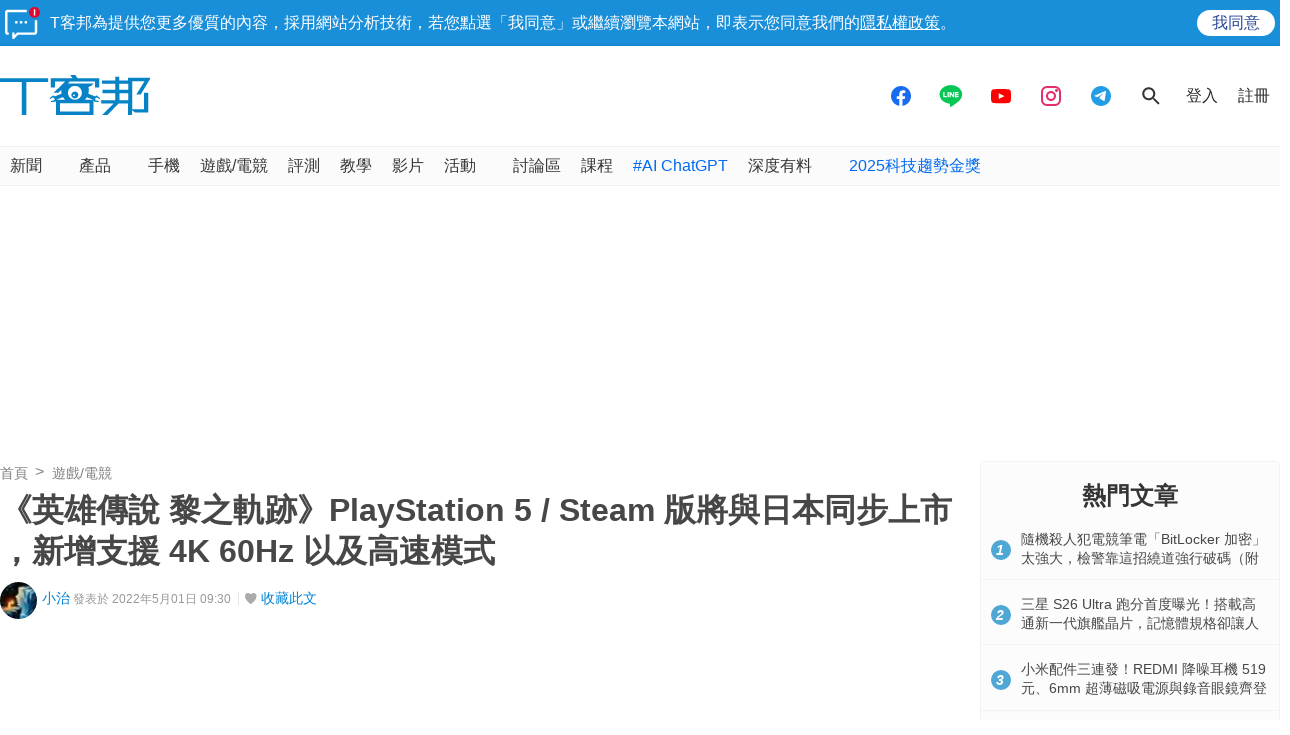

--- FILE ---
content_type: text/html; charset=utf-8
request_url: https://sync.aralego.com/idRequest?
body_size: 99
content:
{"uid":"7d0aa5d9-0598-321e-abed-9c8f50edf25c"}

--- FILE ---
content_type: text/html; charset=utf-8
request_url: https://www.google.com/recaptcha/api2/aframe
body_size: 264
content:
<!DOCTYPE HTML><html><head><meta http-equiv="content-type" content="text/html; charset=UTF-8"></head><body><script nonce="d1m1BXaIktc-I47TvAhdAA">/** Anti-fraud and anti-abuse applications only. See google.com/recaptcha */ try{var clients={'sodar':'https://pagead2.googlesyndication.com/pagead/sodar?'};window.addEventListener("message",function(a){try{if(a.source===window.parent){var b=JSON.parse(a.data);var c=clients[b['id']];if(c){var d=document.createElement('img');d.src=c+b['params']+'&rc='+(localStorage.getItem("rc::a")?sessionStorage.getItem("rc::b"):"");window.document.body.appendChild(d);sessionStorage.setItem("rc::e",parseInt(sessionStorage.getItem("rc::e")||0)+1);localStorage.setItem("rc::h",'1768997183782');}}}catch(b){}});window.parent.postMessage("_grecaptcha_ready", "*");}catch(b){}</script></body></html>

--- FILE ---
content_type: application/javascript; charset=utf-8
request_url: https://fundingchoicesmessages.google.com/f/AGSKWxV3AsCAHUBqemnKNRh-IrpYWh1Vb5WvZn-OAUnuWLkhneXL-jlIWG7ueKOTzGmtFrJ_vZ3rS5EHiTlTG7xnywUTrLbWq3q0Bs7cCQfrE8KvRcyIxecvhTLZmTydCA397lwj550ghDGKDR8MgsjGZTVcnVZHC-cjP87vIovU9KI-cGwxa5fbJDq7CYUT/_/Ads/Builder./thunder/ad./gads.html/adchain-/ads/smi24-
body_size: -1288
content:
window['597ff4a9-46ff-4c0c-aac0-d75f6937978c'] = true;

--- FILE ---
content_type: image/svg+xml
request_url: https://cdn0.techbang.com/assets/icons/follow-ig-4e52f303039134c55a00a2f172dc6bea7a92db54df90855ab20b3d94e288e144.svg
body_size: 560
content:
<?xml version="1.0" encoding="utf-8"?>
<!-- Generator: Adobe Illustrator 15.1.0, SVG Export Plug-In . SVG Version: 6.00 Build 0)  -->
<!DOCTYPE svg PUBLIC "-//W3C//DTD SVG 1.1//EN" "http://www.w3.org/Graphics/SVG/1.1/DTD/svg11.dtd">
<svg version="1.1" id="Layer_1" xmlns="http://www.w3.org/2000/svg" xmlns:xlink="http://www.w3.org/1999/xlink" x="0px" y="0px"
	 width="30px" height="30px" viewBox="0 0 30 30" enable-background="new 0 0 30 30" xml:space="preserve">
<g>
	<rect fill="#E1306C" width="30" height="30"/>
	<g>
		<g>
			<path fill="#FFFFFF" d="M18.461,23.035h-6.923c-2.521,0-4.573-2.053-4.573-4.572v-6.924c0-2.521,2.052-4.574,4.573-4.574h6.923
				c2.522,0,4.574,2.053,4.574,4.574v6.924C23.035,20.982,20.983,23.035,18.461,23.035z M11.538,8.342
				c-1.763,0-3.196,1.434-3.196,3.197v6.924c0,1.762,1.434,3.195,3.196,3.195h6.923c1.764,0,3.196-1.434,3.196-3.195v-6.924
				c0-1.764-1.433-3.197-3.196-3.197H11.538z"/>
		</g>
		<g>
			<path fill="#FFFFFF" d="M15,19.115c-2.27,0-4.115-1.846-4.115-4.115S12.73,10.885,15,10.885c2.269,0,4.115,1.846,4.115,4.115
				S17.269,19.115,15,19.115z M15,12.262c-1.51,0-2.737,1.229-2.737,2.738S13.49,17.738,15,17.738S17.737,16.51,17.737,15
				S16.51,12.262,15,12.262z"/>
		</g>
		<g>
			<circle fill="#FFFFFF" cx="19.291" cy="10.65" r="0.989"/>
		</g>
	</g>
</g>
</svg>
